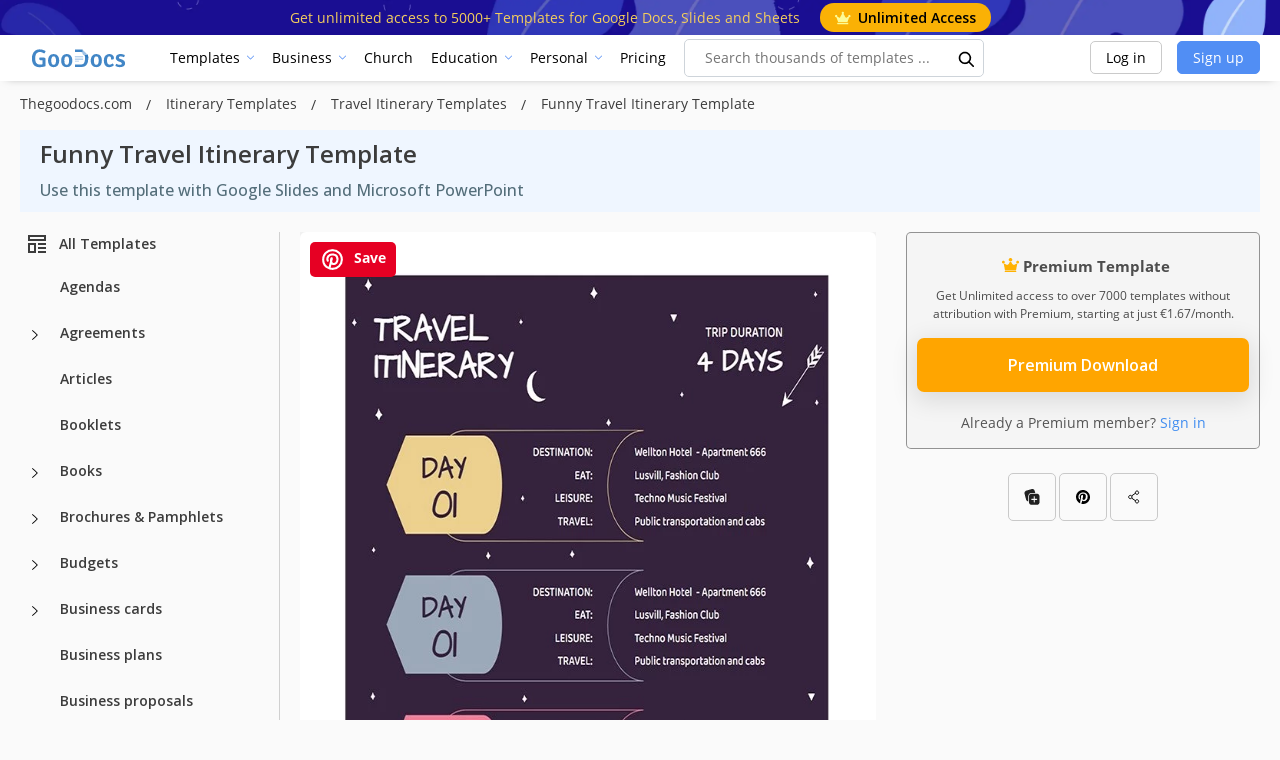

--- FILE ---
content_type: text/html; charset=utf-8
request_url: https://www.google.com/recaptcha/api2/aframe
body_size: 267
content:
<!DOCTYPE HTML><html><head><meta http-equiv="content-type" content="text/html; charset=UTF-8"></head><body><script nonce="JqIsbH9auLNqPIeNozRU0A">/** Anti-fraud and anti-abuse applications only. See google.com/recaptcha */ try{var clients={'sodar':'https://pagead2.googlesyndication.com/pagead/sodar?'};window.addEventListener("message",function(a){try{if(a.source===window.parent){var b=JSON.parse(a.data);var c=clients[b['id']];if(c){var d=document.createElement('img');d.src=c+b['params']+'&rc='+(localStorage.getItem("rc::a")?sessionStorage.getItem("rc::b"):"");window.document.body.appendChild(d);sessionStorage.setItem("rc::e",parseInt(sessionStorage.getItem("rc::e")||0)+1);localStorage.setItem("rc::h",'1768980703053');}}}catch(b){}});window.parent.postMessage("_grecaptcha_ready", "*");}catch(b){}</script></body></html>

--- FILE ---
content_type: application/javascript; charset=utf-8
request_url: https://fundingchoicesmessages.google.com/f/AGSKWxUHt43GO548GPLzvJY8JTJHGNNcMCV3FI2Jgq9Ydody2gny0QsF72KAqTnIm9VHgoOj-vNwSfrEur_-KInVwPXMbLub22QUh8dttf5MGb4fmBVBJAIIoT7LCXTjUJqzcwKhI1aB2A==?fccs=W251bGwsbnVsbCxudWxsLG51bGwsbnVsbCxudWxsLFsxNzY4OTgwNzAzLDQ0ODAwMDAwMF0sbnVsbCxudWxsLG51bGwsW251bGwsWzcsNiwxMCw5XSxudWxsLDIsbnVsbCwiZW4iLG51bGwsbnVsbCxudWxsLG51bGwsbnVsbCwzXSwiaHR0cHM6Ly90aGVnb29kb2NzLmNvbS9pdGluZXJhcnktdGVtcGxhdGVzL2Z1bm55LXRyYXZlbC1pdGluZXJhcnkucGhwIixudWxsLFtbOCwiOW9FQlItNW1xcW8iXSxbOSwiZW4tVVMiXSxbMjYsIjE4Il0sWzMzLCIwIl0sWzE5LCIyIl0sWzI0LCIiXSxbMjUsIltbOTUzNzI1NDRdXSJdLFsyOSwiZmFsc2UiXV1d
body_size: 222
content:
if (typeof __googlefc.fcKernelManager.run === 'function') {"use strict";this.default_ContributorServingResponseClientJs=this.default_ContributorServingResponseClientJs||{};(function(_){var window=this;
try{
var qp=function(a){this.A=_.t(a)};_.u(qp,_.J);var rp=function(a){this.A=_.t(a)};_.u(rp,_.J);rp.prototype.getWhitelistStatus=function(){return _.F(this,2)};var sp=function(a){this.A=_.t(a)};_.u(sp,_.J);var tp=_.ed(sp),up=function(a,b,c){this.B=a;this.j=_.A(b,qp,1);this.l=_.A(b,_.Pk,3);this.F=_.A(b,rp,4);a=this.B.location.hostname;this.D=_.Fg(this.j,2)&&_.O(this.j,2)!==""?_.O(this.j,2):a;a=new _.Qg(_.Qk(this.l));this.C=new _.dh(_.q.document,this.D,a);this.console=null;this.o=new _.mp(this.B,c,a)};
up.prototype.run=function(){if(_.O(this.j,3)){var a=this.C,b=_.O(this.j,3),c=_.fh(a),d=new _.Wg;b=_.hg(d,1,b);c=_.C(c,1,b);_.jh(a,c)}else _.gh(this.C,"FCNEC");_.op(this.o,_.A(this.l,_.De,1),this.l.getDefaultConsentRevocationText(),this.l.getDefaultConsentRevocationCloseText(),this.l.getDefaultConsentRevocationAttestationText(),this.D);_.pp(this.o,_.F(this.F,1),this.F.getWhitelistStatus());var e;a=(e=this.B.googlefc)==null?void 0:e.__executeManualDeployment;a!==void 0&&typeof a==="function"&&_.To(this.o.G,
"manualDeploymentApi")};var vp=function(){};vp.prototype.run=function(a,b,c){var d;return _.v(function(e){d=tp(b);(new up(a,d,c)).run();return e.return({})})};_.Tk(7,new vp);
}catch(e){_._DumpException(e)}
}).call(this,this.default_ContributorServingResponseClientJs);
// Google Inc.

//# sourceURL=/_/mss/boq-content-ads-contributor/_/js/k=boq-content-ads-contributor.ContributorServingResponseClientJs.en_US.9oEBR-5mqqo.es5.O/d=1/exm=ad_blocking_detection_executable,kernel_loader,loader_js_executable,web_iab_tcf_v2_signal_executable,web_iab_us_states_signal_executable/ed=1/rs=AJlcJMwtVrnwsvCgvFVyuqXAo8GMo9641A/m=cookie_refresh_executable
__googlefc.fcKernelManager.run('\x5b\x5b\x5b7,\x22\x5b\x5bnull,\\\x22thegoodocs.com\\\x22,\\\x22AKsRol80z7qBv8MU3lb7dPWqS4UH9Ji67x6heKIKpZDp_H4Ywixh9uzbO6besBzyBEY3M8HAkh5Pn0S_GnTyl4SP-VlkUqGKHgJDjPSR-PNpythSKnpLIhHaTamhHxs14Hf5_GIMXeMhvjucZdx09wsO0vrQxSUjRw\\\\u003d\\\\u003d\\\x22\x5d,null,\x5b\x5bnull,null,null,\\\x22https:\/\/fundingchoicesmessages.google.com\/f\/AGSKWxW9U19Zb0zFdmU6ltv7Ded7al8hlvHXadRtl5Z3CudFwvDjuvhANuEkkl2IIgPM6Pl1oNsXVOX4Ww_rdunGn6aOqJJ3-xlpEqU8y0s_c_Ftl9aX0eBw-0tO1DhLSVDVyKJkmkuYzg\\\\u003d\\\\u003d\\\x22\x5d,null,null,\x5bnull,null,null,\\\x22https:\/\/fundingchoicesmessages.google.com\/el\/AGSKWxWmmJLLwheS0LvqW_xWaO30ce5lJhOH3nC_CVDMRpcRspivCnwWwJPd1BLQb3Bro2uWN9OxCbc9ZgdcVT9Pg0sxUsTqJ73HA95XvxHnySVmCnj31ajLuLPsfdIsT3O0kHgT6pKTKA\\\\u003d\\\\u003d\\\x22\x5d,null,\x5bnull,\x5b7,6,10,9\x5d,null,2,null,\\\x22en\\\x22,null,null,null,null,null,3\x5d,null,\\\x22Privacy and cookie settings\\\x22,\\\x22Close\\\x22,null,null,null,\\\x22Managed by Google. Complies with IAB TCF. CMP ID: 300\\\x22\x5d,\x5b2,1\x5d\x5d\x22\x5d\x5d,\x5bnull,null,null,\x22https:\/\/fundingchoicesmessages.google.com\/f\/AGSKWxXSQAkb1QaWgRNBTr-1dXDha1mkwiopk4Pa2btLUe1uVz0Fb6M2sJK4zGEdauQ-sfpt4a_wzA12qLvhZD53iuekK56V-XLN3BzF9I1hux64nd7dacH4ND7T-X34F86w2Yzvbv4Wsg\\u003d\\u003d\x22\x5d\x5d');}

--- FILE ---
content_type: application/javascript; charset=utf-8
request_url: https://fundingchoicesmessages.google.com/f/AGSKWxVjMrSYQzRyO3mVbxZLpX5SY8Cw9ykbl48nocrxSXoLEJ5P3sDtNgSzZPLPtsbrT5vozlKsSJNoH4LrnN84afQjlitq4R9Y4FUgm1IAUirTe_RqmYbl0Y85DPvQ7_RnWAGcoCLQ-5nJLriNt3-DoV5HtqL8uZxZMo2TGXGmOxsJW5ywoOvWovDj0p9R/_/adlead./ad_print./adbot728./welcome_ad./adlinks.
body_size: -1292
content:
window['a3643fe4-b7a7-45eb-8cfc-68312263418f'] = true;